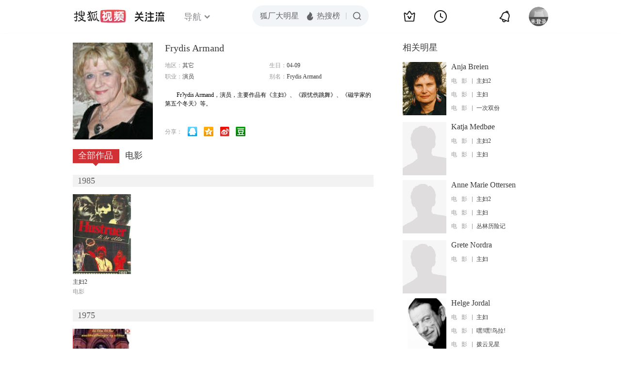

--- FILE ---
content_type: text/html;charset=UTF-8
request_url: https://score.my.tv.sohu.com/digg/get.do?type=442&vid=778168&callback=jQuery17209543312168248184_1769251663193&_=1769251665732
body_size: 119
content:
jQuery17209543312168248184_1769251663193({"vid":778168,"downCount":0,"statusText":"success but not exists","upCount":0,"pid":-1,"tvid":778168,"type":442,"status":200})

--- FILE ---
content_type: text/plain;charset=UTF-8
request_url: https://v4.passport.sohu.com/i/cookie/common?callback=passport4015_cb1769251667317&dfp=1769251667373&_=1769251667373
body_size: -296
content:
passport4015_cb1769251667317({"body":"","message":"Success","status":200})

--- FILE ---
content_type: text/javascript; charset=utf-8
request_url: https://hui.sohu.com/mum/ipqueryjp?callback=jsonp1769251662573&cookie=1769251662812&platform_source=pc&_=1769251662574
body_size: 27
content:
typeof jsonp1769251662573 === 'function' && jsonp1769251662573({
  "ext_ip": "18.218.38.113",
  "urls": []
});